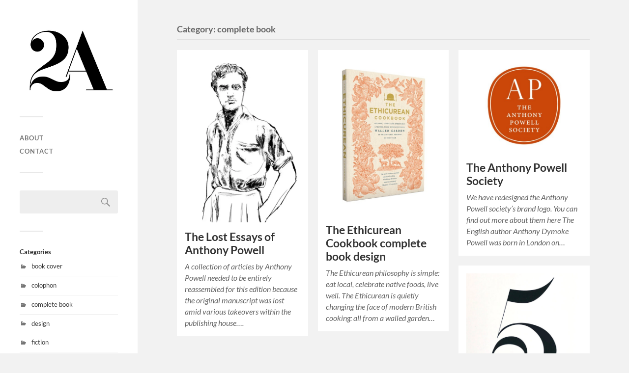

--- FILE ---
content_type: text/html; charset=UTF-8
request_url: https://www.twoassociates.co.uk/category/complete-book/
body_size: 10757
content:
<!DOCTYPE html>

<html class="no-js" lang="en-GB">

	<head profile="http://gmpg.org/xfn/11">
		
		<meta http-equiv="Content-Type" content="text/html; charset=UTF-8" />
		<meta name="viewport" content="width=device-width, initial-scale=1.0, maximum-scale=1.0, user-scalable=no" >
		 
		<meta name='robots' content='index, follow, max-image-preview:large, max-snippet:-1, max-video-preview:-1' />
<script>document.documentElement.className = document.documentElement.className.replace("no-js","js");</script>

	<!-- This site is optimized with the Yoast SEO plugin v26.8 - https://yoast.com/product/yoast-seo-wordpress/ -->
	<title>complete book Archives - Two Associates</title>
	<link rel="canonical" href="https://www.twoassociates.co.uk/category/complete-book/" />
	<meta property="og:locale" content="en_GB" />
	<meta property="og:type" content="article" />
	<meta property="og:title" content="complete book Archives - Two Associates" />
	<meta property="og:url" content="https://www.twoassociates.co.uk/category/complete-book/" />
	<meta property="og:site_name" content="Two Associates" />
	<meta property="og:image" content="https://www.twoassociates.co.uk/wp-content/uploads/cropped-chosen_favicon.jpg" />
	<meta property="og:image:width" content="754" />
	<meta property="og:image:height" content="574" />
	<meta property="og:image:type" content="image/jpeg" />
	<meta name="twitter:card" content="summary_large_image" />
	<meta name="twitter:site" content="@twoassociates" />
	<script type="application/ld+json" class="yoast-schema-graph">{"@context":"https://schema.org","@graph":[{"@type":"CollectionPage","@id":"https://www.twoassociates.co.uk/category/complete-book/","url":"https://www.twoassociates.co.uk/category/complete-book/","name":"complete book Archives - Two Associates","isPartOf":{"@id":"https://www.twoassociates.co.uk/#website"},"primaryImageOfPage":{"@id":"https://www.twoassociates.co.uk/category/complete-book/#primaryimage"},"image":{"@id":"https://www.twoassociates.co.uk/category/complete-book/#primaryimage"},"thumbnailUrl":"https://www.twoassociates.co.uk/wp-content/uploads/modigliani-scaled.webp","breadcrumb":{"@id":"https://www.twoassociates.co.uk/category/complete-book/#breadcrumb"},"inLanguage":"en-GB"},{"@type":"ImageObject","inLanguage":"en-GB","@id":"https://www.twoassociates.co.uk/category/complete-book/#primaryimage","url":"https://www.twoassociates.co.uk/wp-content/uploads/modigliani-scaled.webp","contentUrl":"https://www.twoassociates.co.uk/wp-content/uploads/modigliani-scaled.webp","width":1343,"height":1920,"caption":"Amedeo Clemente Modigliani (1884–1920) was an Italian painter and sculptor associated with the École de Paris, working predominantly in France. Style and Career Modigliani is recognized for his distinctive modern style in portraits and nudes, featuring a surreal elongation of faces, necks, and figures. This characteristic style, however, was poorly received during his lifetime but gained significant acclaim and value posthumously."},{"@type":"BreadcrumbList","@id":"https://www.twoassociates.co.uk/category/complete-book/#breadcrumb","itemListElement":[{"@type":"ListItem","position":1,"name":"Home","item":"https://www.twoassociates.co.uk/"},{"@type":"ListItem","position":2,"name":"complete book"}]},{"@type":"WebSite","@id":"https://www.twoassociates.co.uk/#website","url":"https://www.twoassociates.co.uk/","name":"Two Associates","description":"Book designer","publisher":{"@id":"https://www.twoassociates.co.uk/#organization"},"potentialAction":[{"@type":"SearchAction","target":{"@type":"EntryPoint","urlTemplate":"https://www.twoassociates.co.uk/?s={search_term_string}"},"query-input":{"@type":"PropertyValueSpecification","valueRequired":true,"valueName":"search_term_string"}}],"inLanguage":"en-GB"},{"@type":"Organization","@id":"https://www.twoassociates.co.uk/#organization","name":"Two Associates","url":"https://www.twoassociates.co.uk/","logo":{"@type":"ImageObject","inLanguage":"en-GB","@id":"https://www.twoassociates.co.uk/#/schema/logo/image/","url":"https://www.twoassociates.co.uk/wp-content/uploads/chosen_favicon.jpg","contentUrl":"https://www.twoassociates.co.uk/wp-content/uploads/chosen_favicon.jpg","width":772,"height":772,"caption":"Two Associates"},"image":{"@id":"https://www.twoassociates.co.uk/#/schema/logo/image/"},"sameAs":["https://www.facebook.com/david.eldridge.182","https://x.com/twoassociates","https://www.instagram.com/twoassociates/","http://www.linkedin.com/in/david-eldridge-1164751b"]}]}</script>
	<!-- / Yoast SEO plugin. -->


<link rel='dns-prefetch' href='//www.googletagmanager.com' />
<link rel="alternate" type="application/rss+xml" title="Two Associates &raquo; Feed" href="https://www.twoassociates.co.uk/feed/" />
<link rel="alternate" type="application/rss+xml" title="Two Associates &raquo; Comments Feed" href="https://www.twoassociates.co.uk/comments/feed/" />
<link rel="alternate" type="application/rss+xml" title="Two Associates &raquo; complete book Category Feed" href="https://www.twoassociates.co.uk/category/complete-book/feed/" />
		<!-- This site uses the Google Analytics by ExactMetrics plugin v8.11.1 - Using Analytics tracking - https://www.exactmetrics.com/ -->
							<script src="//www.googletagmanager.com/gtag/js?id=G-7WMXV2R9PR"  data-cfasync="false" data-wpfc-render="false" type="text/javascript" async></script>
			<script data-cfasync="false" data-wpfc-render="false" type="text/javascript">
				var em_version = '8.11.1';
				var em_track_user = true;
				var em_no_track_reason = '';
								var ExactMetricsDefaultLocations = {"page_location":"https:\/\/www.twoassociates.co.uk\/category\/complete-book\/"};
								if ( typeof ExactMetricsPrivacyGuardFilter === 'function' ) {
					var ExactMetricsLocations = (typeof ExactMetricsExcludeQuery === 'object') ? ExactMetricsPrivacyGuardFilter( ExactMetricsExcludeQuery ) : ExactMetricsPrivacyGuardFilter( ExactMetricsDefaultLocations );
				} else {
					var ExactMetricsLocations = (typeof ExactMetricsExcludeQuery === 'object') ? ExactMetricsExcludeQuery : ExactMetricsDefaultLocations;
				}

								var disableStrs = [
										'ga-disable-G-7WMXV2R9PR',
									];

				/* Function to detect opted out users */
				function __gtagTrackerIsOptedOut() {
					for (var index = 0; index < disableStrs.length; index++) {
						if (document.cookie.indexOf(disableStrs[index] + '=true') > -1) {
							return true;
						}
					}

					return false;
				}

				/* Disable tracking if the opt-out cookie exists. */
				if (__gtagTrackerIsOptedOut()) {
					for (var index = 0; index < disableStrs.length; index++) {
						window[disableStrs[index]] = true;
					}
				}

				/* Opt-out function */
				function __gtagTrackerOptout() {
					for (var index = 0; index < disableStrs.length; index++) {
						document.cookie = disableStrs[index] + '=true; expires=Thu, 31 Dec 2099 23:59:59 UTC; path=/';
						window[disableStrs[index]] = true;
					}
				}

				if ('undefined' === typeof gaOptout) {
					function gaOptout() {
						__gtagTrackerOptout();
					}
				}
								window.dataLayer = window.dataLayer || [];

				window.ExactMetricsDualTracker = {
					helpers: {},
					trackers: {},
				};
				if (em_track_user) {
					function __gtagDataLayer() {
						dataLayer.push(arguments);
					}

					function __gtagTracker(type, name, parameters) {
						if (!parameters) {
							parameters = {};
						}

						if (parameters.send_to) {
							__gtagDataLayer.apply(null, arguments);
							return;
						}

						if (type === 'event') {
														parameters.send_to = exactmetrics_frontend.v4_id;
							var hookName = name;
							if (typeof parameters['event_category'] !== 'undefined') {
								hookName = parameters['event_category'] + ':' + name;
							}

							if (typeof ExactMetricsDualTracker.trackers[hookName] !== 'undefined') {
								ExactMetricsDualTracker.trackers[hookName](parameters);
							} else {
								__gtagDataLayer('event', name, parameters);
							}
							
						} else {
							__gtagDataLayer.apply(null, arguments);
						}
					}

					__gtagTracker('js', new Date());
					__gtagTracker('set', {
						'developer_id.dNDMyYj': true,
											});
					if ( ExactMetricsLocations.page_location ) {
						__gtagTracker('set', ExactMetricsLocations);
					}
										__gtagTracker('config', 'G-7WMXV2R9PR', {"forceSSL":"true"} );
										window.gtag = __gtagTracker;										(function () {
						/* https://developers.google.com/analytics/devguides/collection/analyticsjs/ */
						/* ga and __gaTracker compatibility shim. */
						var noopfn = function () {
							return null;
						};
						var newtracker = function () {
							return new Tracker();
						};
						var Tracker = function () {
							return null;
						};
						var p = Tracker.prototype;
						p.get = noopfn;
						p.set = noopfn;
						p.send = function () {
							var args = Array.prototype.slice.call(arguments);
							args.unshift('send');
							__gaTracker.apply(null, args);
						};
						var __gaTracker = function () {
							var len = arguments.length;
							if (len === 0) {
								return;
							}
							var f = arguments[len - 1];
							if (typeof f !== 'object' || f === null || typeof f.hitCallback !== 'function') {
								if ('send' === arguments[0]) {
									var hitConverted, hitObject = false, action;
									if ('event' === arguments[1]) {
										if ('undefined' !== typeof arguments[3]) {
											hitObject = {
												'eventAction': arguments[3],
												'eventCategory': arguments[2],
												'eventLabel': arguments[4],
												'value': arguments[5] ? arguments[5] : 1,
											}
										}
									}
									if ('pageview' === arguments[1]) {
										if ('undefined' !== typeof arguments[2]) {
											hitObject = {
												'eventAction': 'page_view',
												'page_path': arguments[2],
											}
										}
									}
									if (typeof arguments[2] === 'object') {
										hitObject = arguments[2];
									}
									if (typeof arguments[5] === 'object') {
										Object.assign(hitObject, arguments[5]);
									}
									if ('undefined' !== typeof arguments[1].hitType) {
										hitObject = arguments[1];
										if ('pageview' === hitObject.hitType) {
											hitObject.eventAction = 'page_view';
										}
									}
									if (hitObject) {
										action = 'timing' === arguments[1].hitType ? 'timing_complete' : hitObject.eventAction;
										hitConverted = mapArgs(hitObject);
										__gtagTracker('event', action, hitConverted);
									}
								}
								return;
							}

							function mapArgs(args) {
								var arg, hit = {};
								var gaMap = {
									'eventCategory': 'event_category',
									'eventAction': 'event_action',
									'eventLabel': 'event_label',
									'eventValue': 'event_value',
									'nonInteraction': 'non_interaction',
									'timingCategory': 'event_category',
									'timingVar': 'name',
									'timingValue': 'value',
									'timingLabel': 'event_label',
									'page': 'page_path',
									'location': 'page_location',
									'title': 'page_title',
									'referrer' : 'page_referrer',
								};
								for (arg in args) {
																		if (!(!args.hasOwnProperty(arg) || !gaMap.hasOwnProperty(arg))) {
										hit[gaMap[arg]] = args[arg];
									} else {
										hit[arg] = args[arg];
									}
								}
								return hit;
							}

							try {
								f.hitCallback();
							} catch (ex) {
							}
						};
						__gaTracker.create = newtracker;
						__gaTracker.getByName = newtracker;
						__gaTracker.getAll = function () {
							return [];
						};
						__gaTracker.remove = noopfn;
						__gaTracker.loaded = true;
						window['__gaTracker'] = __gaTracker;
					})();
									} else {
										console.log("");
					(function () {
						function __gtagTracker() {
							return null;
						}

						window['__gtagTracker'] = __gtagTracker;
						window['gtag'] = __gtagTracker;
					})();
									}
			</script>
							<!-- / Google Analytics by ExactMetrics -->
		<style id='wp-img-auto-sizes-contain-inline-css' type='text/css'>
img:is([sizes=auto i],[sizes^="auto," i]){contain-intrinsic-size:3000px 1500px}
/*# sourceURL=wp-img-auto-sizes-contain-inline-css */
</style>
<style id='wp-emoji-styles-inline-css' type='text/css'>

	img.wp-smiley, img.emoji {
		display: inline !important;
		border: none !important;
		box-shadow: none !important;
		height: 1em !important;
		width: 1em !important;
		margin: 0 0.07em !important;
		vertical-align: -0.1em !important;
		background: none !important;
		padding: 0 !important;
	}
/*# sourceURL=wp-emoji-styles-inline-css */
</style>
<link rel='stylesheet' id='wp-block-library-css' href='https://www.twoassociates.co.uk/wp-includes/css/dist/block-library/style.min.css?ver=6.9' type='text/css' media='all' />
<style id='classic-theme-styles-inline-css' type='text/css'>
/*! This file is auto-generated */
.wp-block-button__link{color:#fff;background-color:#32373c;border-radius:9999px;box-shadow:none;text-decoration:none;padding:calc(.667em + 2px) calc(1.333em + 2px);font-size:1.125em}.wp-block-file__button{background:#32373c;color:#fff;text-decoration:none}
/*# sourceURL=/wp-includes/css/classic-themes.min.css */
</style>
<style id='global-styles-inline-css' type='text/css'>
:root{--wp--preset--aspect-ratio--square: 1;--wp--preset--aspect-ratio--4-3: 4/3;--wp--preset--aspect-ratio--3-4: 3/4;--wp--preset--aspect-ratio--3-2: 3/2;--wp--preset--aspect-ratio--2-3: 2/3;--wp--preset--aspect-ratio--16-9: 16/9;--wp--preset--aspect-ratio--9-16: 9/16;--wp--preset--color--black: #333;--wp--preset--color--cyan-bluish-gray: #abb8c3;--wp--preset--color--white: #fff;--wp--preset--color--pale-pink: #f78da7;--wp--preset--color--vivid-red: #cf2e2e;--wp--preset--color--luminous-vivid-orange: #ff6900;--wp--preset--color--luminous-vivid-amber: #fcb900;--wp--preset--color--light-green-cyan: #7bdcb5;--wp--preset--color--vivid-green-cyan: #00d084;--wp--preset--color--pale-cyan-blue: #8ed1fc;--wp--preset--color--vivid-cyan-blue: #0693e3;--wp--preset--color--vivid-purple: #9b51e0;--wp--preset--color--accent: #019EBD;--wp--preset--color--dark-gray: #444;--wp--preset--color--medium-gray: #666;--wp--preset--color--light-gray: #767676;--wp--preset--gradient--vivid-cyan-blue-to-vivid-purple: linear-gradient(135deg,rgb(6,147,227) 0%,rgb(155,81,224) 100%);--wp--preset--gradient--light-green-cyan-to-vivid-green-cyan: linear-gradient(135deg,rgb(122,220,180) 0%,rgb(0,208,130) 100%);--wp--preset--gradient--luminous-vivid-amber-to-luminous-vivid-orange: linear-gradient(135deg,rgb(252,185,0) 0%,rgb(255,105,0) 100%);--wp--preset--gradient--luminous-vivid-orange-to-vivid-red: linear-gradient(135deg,rgb(255,105,0) 0%,rgb(207,46,46) 100%);--wp--preset--gradient--very-light-gray-to-cyan-bluish-gray: linear-gradient(135deg,rgb(238,238,238) 0%,rgb(169,184,195) 100%);--wp--preset--gradient--cool-to-warm-spectrum: linear-gradient(135deg,rgb(74,234,220) 0%,rgb(151,120,209) 20%,rgb(207,42,186) 40%,rgb(238,44,130) 60%,rgb(251,105,98) 80%,rgb(254,248,76) 100%);--wp--preset--gradient--blush-light-purple: linear-gradient(135deg,rgb(255,206,236) 0%,rgb(152,150,240) 100%);--wp--preset--gradient--blush-bordeaux: linear-gradient(135deg,rgb(254,205,165) 0%,rgb(254,45,45) 50%,rgb(107,0,62) 100%);--wp--preset--gradient--luminous-dusk: linear-gradient(135deg,rgb(255,203,112) 0%,rgb(199,81,192) 50%,rgb(65,88,208) 100%);--wp--preset--gradient--pale-ocean: linear-gradient(135deg,rgb(255,245,203) 0%,rgb(182,227,212) 50%,rgb(51,167,181) 100%);--wp--preset--gradient--electric-grass: linear-gradient(135deg,rgb(202,248,128) 0%,rgb(113,206,126) 100%);--wp--preset--gradient--midnight: linear-gradient(135deg,rgb(2,3,129) 0%,rgb(40,116,252) 100%);--wp--preset--font-size--small: 16px;--wp--preset--font-size--medium: 20px;--wp--preset--font-size--large: 24px;--wp--preset--font-size--x-large: 42px;--wp--preset--font-size--normal: 18px;--wp--preset--font-size--larger: 27px;--wp--preset--spacing--20: 0.44rem;--wp--preset--spacing--30: 0.67rem;--wp--preset--spacing--40: 1rem;--wp--preset--spacing--50: 1.5rem;--wp--preset--spacing--60: 2.25rem;--wp--preset--spacing--70: 3.38rem;--wp--preset--spacing--80: 5.06rem;--wp--preset--shadow--natural: 6px 6px 9px rgba(0, 0, 0, 0.2);--wp--preset--shadow--deep: 12px 12px 50px rgba(0, 0, 0, 0.4);--wp--preset--shadow--sharp: 6px 6px 0px rgba(0, 0, 0, 0.2);--wp--preset--shadow--outlined: 6px 6px 0px -3px rgb(255, 255, 255), 6px 6px rgb(0, 0, 0);--wp--preset--shadow--crisp: 6px 6px 0px rgb(0, 0, 0);}:where(.is-layout-flex){gap: 0.5em;}:where(.is-layout-grid){gap: 0.5em;}body .is-layout-flex{display: flex;}.is-layout-flex{flex-wrap: wrap;align-items: center;}.is-layout-flex > :is(*, div){margin: 0;}body .is-layout-grid{display: grid;}.is-layout-grid > :is(*, div){margin: 0;}:where(.wp-block-columns.is-layout-flex){gap: 2em;}:where(.wp-block-columns.is-layout-grid){gap: 2em;}:where(.wp-block-post-template.is-layout-flex){gap: 1.25em;}:where(.wp-block-post-template.is-layout-grid){gap: 1.25em;}.has-black-color{color: var(--wp--preset--color--black) !important;}.has-cyan-bluish-gray-color{color: var(--wp--preset--color--cyan-bluish-gray) !important;}.has-white-color{color: var(--wp--preset--color--white) !important;}.has-pale-pink-color{color: var(--wp--preset--color--pale-pink) !important;}.has-vivid-red-color{color: var(--wp--preset--color--vivid-red) !important;}.has-luminous-vivid-orange-color{color: var(--wp--preset--color--luminous-vivid-orange) !important;}.has-luminous-vivid-amber-color{color: var(--wp--preset--color--luminous-vivid-amber) !important;}.has-light-green-cyan-color{color: var(--wp--preset--color--light-green-cyan) !important;}.has-vivid-green-cyan-color{color: var(--wp--preset--color--vivid-green-cyan) !important;}.has-pale-cyan-blue-color{color: var(--wp--preset--color--pale-cyan-blue) !important;}.has-vivid-cyan-blue-color{color: var(--wp--preset--color--vivid-cyan-blue) !important;}.has-vivid-purple-color{color: var(--wp--preset--color--vivid-purple) !important;}.has-black-background-color{background-color: var(--wp--preset--color--black) !important;}.has-cyan-bluish-gray-background-color{background-color: var(--wp--preset--color--cyan-bluish-gray) !important;}.has-white-background-color{background-color: var(--wp--preset--color--white) !important;}.has-pale-pink-background-color{background-color: var(--wp--preset--color--pale-pink) !important;}.has-vivid-red-background-color{background-color: var(--wp--preset--color--vivid-red) !important;}.has-luminous-vivid-orange-background-color{background-color: var(--wp--preset--color--luminous-vivid-orange) !important;}.has-luminous-vivid-amber-background-color{background-color: var(--wp--preset--color--luminous-vivid-amber) !important;}.has-light-green-cyan-background-color{background-color: var(--wp--preset--color--light-green-cyan) !important;}.has-vivid-green-cyan-background-color{background-color: var(--wp--preset--color--vivid-green-cyan) !important;}.has-pale-cyan-blue-background-color{background-color: var(--wp--preset--color--pale-cyan-blue) !important;}.has-vivid-cyan-blue-background-color{background-color: var(--wp--preset--color--vivid-cyan-blue) !important;}.has-vivid-purple-background-color{background-color: var(--wp--preset--color--vivid-purple) !important;}.has-black-border-color{border-color: var(--wp--preset--color--black) !important;}.has-cyan-bluish-gray-border-color{border-color: var(--wp--preset--color--cyan-bluish-gray) !important;}.has-white-border-color{border-color: var(--wp--preset--color--white) !important;}.has-pale-pink-border-color{border-color: var(--wp--preset--color--pale-pink) !important;}.has-vivid-red-border-color{border-color: var(--wp--preset--color--vivid-red) !important;}.has-luminous-vivid-orange-border-color{border-color: var(--wp--preset--color--luminous-vivid-orange) !important;}.has-luminous-vivid-amber-border-color{border-color: var(--wp--preset--color--luminous-vivid-amber) !important;}.has-light-green-cyan-border-color{border-color: var(--wp--preset--color--light-green-cyan) !important;}.has-vivid-green-cyan-border-color{border-color: var(--wp--preset--color--vivid-green-cyan) !important;}.has-pale-cyan-blue-border-color{border-color: var(--wp--preset--color--pale-cyan-blue) !important;}.has-vivid-cyan-blue-border-color{border-color: var(--wp--preset--color--vivid-cyan-blue) !important;}.has-vivid-purple-border-color{border-color: var(--wp--preset--color--vivid-purple) !important;}.has-vivid-cyan-blue-to-vivid-purple-gradient-background{background: var(--wp--preset--gradient--vivid-cyan-blue-to-vivid-purple) !important;}.has-light-green-cyan-to-vivid-green-cyan-gradient-background{background: var(--wp--preset--gradient--light-green-cyan-to-vivid-green-cyan) !important;}.has-luminous-vivid-amber-to-luminous-vivid-orange-gradient-background{background: var(--wp--preset--gradient--luminous-vivid-amber-to-luminous-vivid-orange) !important;}.has-luminous-vivid-orange-to-vivid-red-gradient-background{background: var(--wp--preset--gradient--luminous-vivid-orange-to-vivid-red) !important;}.has-very-light-gray-to-cyan-bluish-gray-gradient-background{background: var(--wp--preset--gradient--very-light-gray-to-cyan-bluish-gray) !important;}.has-cool-to-warm-spectrum-gradient-background{background: var(--wp--preset--gradient--cool-to-warm-spectrum) !important;}.has-blush-light-purple-gradient-background{background: var(--wp--preset--gradient--blush-light-purple) !important;}.has-blush-bordeaux-gradient-background{background: var(--wp--preset--gradient--blush-bordeaux) !important;}.has-luminous-dusk-gradient-background{background: var(--wp--preset--gradient--luminous-dusk) !important;}.has-pale-ocean-gradient-background{background: var(--wp--preset--gradient--pale-ocean) !important;}.has-electric-grass-gradient-background{background: var(--wp--preset--gradient--electric-grass) !important;}.has-midnight-gradient-background{background: var(--wp--preset--gradient--midnight) !important;}.has-small-font-size{font-size: var(--wp--preset--font-size--small) !important;}.has-medium-font-size{font-size: var(--wp--preset--font-size--medium) !important;}.has-large-font-size{font-size: var(--wp--preset--font-size--large) !important;}.has-x-large-font-size{font-size: var(--wp--preset--font-size--x-large) !important;}
:where(.wp-block-post-template.is-layout-flex){gap: 1.25em;}:where(.wp-block-post-template.is-layout-grid){gap: 1.25em;}
:where(.wp-block-term-template.is-layout-flex){gap: 1.25em;}:where(.wp-block-term-template.is-layout-grid){gap: 1.25em;}
:where(.wp-block-columns.is-layout-flex){gap: 2em;}:where(.wp-block-columns.is-layout-grid){gap: 2em;}
:root :where(.wp-block-pullquote){font-size: 1.5em;line-height: 1.6;}
/*# sourceURL=global-styles-inline-css */
</style>
<link rel='stylesheet' id='responsive-lightbox-swipebox-css' href='https://www.twoassociates.co.uk/wp-content/plugins/responsive-lightbox/assets/swipebox/swipebox.min.css?ver=1.5.2' type='text/css' media='all' />
<link rel='stylesheet' id='fukasawa_googleFonts-css' href='https://www.twoassociates.co.uk/wp-content/themes/fukasawa/assets/css/fonts.css?ver=6.9' type='text/css' media='all' />
<link rel='stylesheet' id='fukasawa_genericons-css' href='https://www.twoassociates.co.uk/wp-content/themes/fukasawa/assets/fonts/genericons/genericons.css?ver=6.9' type='text/css' media='all' />
<link rel='stylesheet' id='fukasawa_style-css' href='https://www.twoassociates.co.uk/wp-content/themes/fukasawa/style.css' type='text/css' media='all' />
<script type="text/javascript" src="https://www.twoassociates.co.uk/wp-content/plugins/google-analytics-dashboard-for-wp/assets/js/frontend-gtag.min.js?ver=8.11.1" id="exactmetrics-frontend-script-js" async="async" data-wp-strategy="async"></script>
<script data-cfasync="false" data-wpfc-render="false" type="text/javascript" id='exactmetrics-frontend-script-js-extra'>/* <![CDATA[ */
var exactmetrics_frontend = {"js_events_tracking":"true","download_extensions":"zip,mp3,mpeg,pdf,docx,pptx,xlsx,rar","inbound_paths":"[{\"path\":\"\\\/go\\\/\",\"label\":\"affiliate\"},{\"path\":\"\\\/recommend\\\/\",\"label\":\"affiliate\"}]","home_url":"https:\/\/www.twoassociates.co.uk","hash_tracking":"false","v4_id":"G-7WMXV2R9PR"};/* ]]> */
</script>
<script type="text/javascript" src="https://www.twoassociates.co.uk/wp-includes/js/jquery/jquery.min.js?ver=3.7.1" id="jquery-core-js"></script>
<script type="text/javascript" src="https://www.twoassociates.co.uk/wp-includes/js/jquery/jquery-migrate.min.js?ver=3.4.1" id="jquery-migrate-js"></script>
<script type="text/javascript" src="https://www.twoassociates.co.uk/wp-content/plugins/responsive-lightbox/assets/dompurify/purify.min.js?ver=3.3.1" id="dompurify-js"></script>
<script type="text/javascript" id="responsive-lightbox-sanitizer-js-before">
/* <![CDATA[ */
window.RLG = window.RLG || {}; window.RLG.sanitizeAllowedHosts = ["youtube.com","www.youtube.com","youtu.be","vimeo.com","player.vimeo.com"];
//# sourceURL=responsive-lightbox-sanitizer-js-before
/* ]]> */
</script>
<script type="text/javascript" src="https://www.twoassociates.co.uk/wp-content/plugins/responsive-lightbox/js/sanitizer.js?ver=2.6.1" id="responsive-lightbox-sanitizer-js"></script>
<script type="text/javascript" src="https://www.twoassociates.co.uk/wp-content/plugins/responsive-lightbox/assets/swipebox/jquery.swipebox.min.js?ver=1.5.2" id="responsive-lightbox-swipebox-js"></script>
<script type="text/javascript" src="https://www.twoassociates.co.uk/wp-includes/js/underscore.min.js?ver=1.13.7" id="underscore-js"></script>
<script type="text/javascript" src="https://www.twoassociates.co.uk/wp-content/plugins/responsive-lightbox/assets/infinitescroll/infinite-scroll.pkgd.min.js?ver=4.0.1" id="responsive-lightbox-infinite-scroll-js"></script>
<script type="text/javascript" id="responsive-lightbox-js-before">
/* <![CDATA[ */
var rlArgs = {"script":"swipebox","selector":"lightbox","customEvents":"","activeGalleries":true,"animation":true,"hideCloseButtonOnMobile":false,"removeBarsOnMobile":false,"hideBars":true,"hideBarsDelay":5000,"videoMaxWidth":1080,"useSVG":true,"loopAtEnd":false,"woocommerce_gallery":false,"ajaxurl":"https:\/\/www.twoassociates.co.uk\/wp-admin\/admin-ajax.php","nonce":"1c3dcc8127","preview":false,"postId":1299,"scriptExtension":false};

//# sourceURL=responsive-lightbox-js-before
/* ]]> */
</script>
<script type="text/javascript" src="https://www.twoassociates.co.uk/wp-content/plugins/responsive-lightbox/js/front.js?ver=2.6.1" id="responsive-lightbox-js"></script>
<script type="text/javascript" src="https://www.twoassociates.co.uk/wp-content/themes/fukasawa/assets/js/flexslider.js?ver=1" id="fukasawa_flexslider-js"></script>

<!-- Google tag (gtag.js) snippet added by Site Kit -->
<!-- Google Analytics snippet added by Site Kit -->
<script type="text/javascript" src="https://www.googletagmanager.com/gtag/js?id=GT-NM8WDTR" id="google_gtagjs-js" async></script>
<script type="text/javascript" id="google_gtagjs-js-after">
/* <![CDATA[ */
window.dataLayer = window.dataLayer || [];function gtag(){dataLayer.push(arguments);}
gtag("set","linker",{"domains":["www.twoassociates.co.uk"]});
gtag("js", new Date());
gtag("set", "developer_id.dZTNiMT", true);
gtag("config", "GT-NM8WDTR");
//# sourceURL=google_gtagjs-js-after
/* ]]> */
</script>
<link rel="https://api.w.org/" href="https://www.twoassociates.co.uk/wp-json/" /><link rel="alternate" title="JSON" type="application/json" href="https://www.twoassociates.co.uk/wp-json/wp/v2/categories/7" /><link rel="EditURI" type="application/rsd+xml" title="RSD" href="https://www.twoassociates.co.uk/xmlrpc.php?rsd" />
<meta name="generator" content="WordPress 6.9" />
<meta name="generator" content="Site Kit by Google 1.171.0" /><!-- Customizer CSS --><style type="text/css"></style><!--/Customizer CSS--><meta name="generator" content="Elementor 3.34.3; features: additional_custom_breakpoints; settings: css_print_method-external, google_font-enabled, font_display-auto">
			<style>
				.e-con.e-parent:nth-of-type(n+4):not(.e-lazyloaded):not(.e-no-lazyload),
				.e-con.e-parent:nth-of-type(n+4):not(.e-lazyloaded):not(.e-no-lazyload) * {
					background-image: none !important;
				}
				@media screen and (max-height: 1024px) {
					.e-con.e-parent:nth-of-type(n+3):not(.e-lazyloaded):not(.e-no-lazyload),
					.e-con.e-parent:nth-of-type(n+3):not(.e-lazyloaded):not(.e-no-lazyload) * {
						background-image: none !important;
					}
				}
				@media screen and (max-height: 640px) {
					.e-con.e-parent:nth-of-type(n+2):not(.e-lazyloaded):not(.e-no-lazyload),
					.e-con.e-parent:nth-of-type(n+2):not(.e-lazyloaded):not(.e-no-lazyload) * {
						background-image: none !important;
					}
				}
			</style>
			<link rel="icon" href="https://www.twoassociates.co.uk/wp-content/uploads/cropped-2fav-32x32.jpg" sizes="32x32" />
<link rel="icon" href="https://www.twoassociates.co.uk/wp-content/uploads/cropped-2fav-192x192.jpg" sizes="192x192" />
<link rel="apple-touch-icon" href="https://www.twoassociates.co.uk/wp-content/uploads/cropped-2fav-180x180.jpg" />
<meta name="msapplication-TileImage" content="https://www.twoassociates.co.uk/wp-content/uploads/cropped-2fav-270x270.jpg" />
		<script async src="https://d3q2sp8buoy3mz.cloudfront.net/TrackResource/Snippet/v2/tracker.js"></script>
		<script>
		  window.stTrack = window.stTrack || function(){(window.stTrack.q=window.stTrack.q||[]).push(arguments)};
		  stTrack('config', { siteId: 'tk_70dd9fc31f36a495686d9801b92b4ebb115e7401d27f807e' });
		</script>
	
	</head>
	
	<body class="archive category category-complete-book category-7 wp-custom-logo wp-theme-fukasawa wp-is-not-mobile elementor-default elementor-kit-965">

		
		<a class="skip-link button" href="#site-content">Skip to the content</a>
	
		<div class="mobile-navigation">
	
			<ul class="mobile-menu">
						
				<li class="page_item page-item-120"><a href="https://www.twoassociates.co.uk/book-design-studio-about/">About</a></li>
<li class="page_item page-item-552"><a href="https://www.twoassociates.co.uk/contact/">Contact</a></li>
				
			 </ul>
		 
		</div><!-- .mobile-navigation -->
	
		<div class="sidebar">
		
						
		        <div class="blog-logo">
					<a href="https://www.twoassociates.co.uk/" rel="home">
		        		<img src="https://www.twoassociates.co.uk/wp-content/uploads/cropped-chosen_favicon.jpg" />
					</a>
					<span class="screen-reader-text">Two Associates</span>
		        </div>
		
						
			<button type="button" class="nav-toggle">
			
				<div class="bars">
					<div class="bar"></div>
					<div class="bar"></div>
					<div class="bar"></div>
				</div>
				
				<p>
					<span class="menu">Menu</span>
					<span class="close">Close</span>
				</p>
			
			</button>
			
			<ul class="main-menu">
				<li class="page_item page-item-120"><a href="https://www.twoassociates.co.uk/book-design-studio-about/">About</a></li>
<li class="page_item page-item-552"><a href="https://www.twoassociates.co.uk/contact/">Contact</a></li>
			</ul><!-- .main-menu -->

							<div class="widgets">
					<div id="search-2" class="widget widget_search"><div class="widget-content clear"><form role="search" method="get" id="searchform" class="searchform" action="https://www.twoassociates.co.uk/">
				<div>
					<label class="screen-reader-text" for="s">Search for:</label>
					<input type="text" value="" name="s" id="s" />
					<input type="submit" id="searchsubmit" value="Search" />
				</div>
			</form></div></div><div id="categories-2" class="widget widget_categories"><div class="widget-content clear"><h3 class="widget-title">Categories</h3>
			<ul>
					<li class="cat-item cat-item-4"><a href="https://www.twoassociates.co.uk/category/book-cover/">book cover</a>
</li>
	<li class="cat-item cat-item-14"><a href="https://www.twoassociates.co.uk/category/colophon/">colophon</a>
</li>
	<li class="cat-item cat-item-7 current-cat"><a aria-current="page" href="https://www.twoassociates.co.uk/category/complete-book/">complete book</a>
</li>
	<li class="cat-item cat-item-111"><a href="https://www.twoassociates.co.uk/category/design/">design</a>
</li>
	<li class="cat-item cat-item-6"><a href="https://www.twoassociates.co.uk/category/fiction/">fiction</a>
</li>
	<li class="cat-item cat-item-11"><a href="https://www.twoassociates.co.uk/category/illustration/">illustration</a>
</li>
	<li class="cat-item cat-item-16"><a href="https://www.twoassociates.co.uk/category/instagram/">instagram</a>
</li>
	<li class="cat-item cat-item-15"><a href="https://www.twoassociates.co.uk/category/interest/">interest</a>
</li>
	<li class="cat-item cat-item-3"><a href="https://www.twoassociates.co.uk/category/non-fiction/">non fiction</a>
</li>
	<li class="cat-item cat-item-10"><a href="https://www.twoassociates.co.uk/category/self-work/">self work</a>
</li>
	<li class="cat-item cat-item-1"><a href="https://www.twoassociates.co.uk/category/uncategorized/">Uncategorized</a>
</li>
			</ul>

			</div></div>				</div><!-- .widgets -->
			
			<div class="credits">
				<p>&copy; 2026 <a href="https://www.twoassociates.co.uk/">Two Associates</a>.</p>
				<p>Powered by <a href="https://wordpress.org">WordPress</a>.</p>
				<p>Theme by <a href="https://andersnoren.se">Anders Nor&eacute;n</a>.</p>
			</div><!-- .credits -->
							
		</div><!-- .sidebar -->
	
		<main class="wrapper" id="site-content">
<div class="content">
																	                    
	
		<div class="page-title">
			
			<div class="section-inner clear">
	
				<h1 class="archive-title">
					Category: <span>complete book</span>					
				</h1>

										
			</div><!-- .section-inner -->
			
		</div><!-- .page-title -->

	
	
		<div class="posts" id="posts">
				
			<div class="post-container">

	<div id="post-1299" class="post-1299 post type-post status-publish format-standard has-post-thumbnail hentry category-complete-book category-illustration tag-20th-century-literature tag-anthony-powell tag-anthony-powell-book-reviews tag-anthony-powell-journalism tag-anthony-powell-short-story tag-book-review-collection tag-british-authors tag-collected-writings tag-dance-to-the-music-of-time tag-journalism-and-fiction tag-literary-criticism-english-literatur tag-literary-essays tag-modern-british-writing">

					
				<figure class="featured-media" href="https://www.twoassociates.co.uk/anthony-powell-journalism-collection-concise-keyword-rich-and-best-aligned-with-search-intent-for-both-literary-and-general-readers/">
					<a href="https://www.twoassociates.co.uk/anthony-powell-journalism-collection-concise-keyword-rich-and-best-aligned-with-search-intent-for-both-literary-and-general-readers/">	
						<img fetchpriority="high" width="508" height="726" src="https://www.twoassociates.co.uk/wp-content/uploads/modigliani-508x726.webp" class="attachment-post-thumb size-post-thumb wp-post-image" alt="Amedeo Clemente Modigliani (1884–1920) was an Italian painter and sculptor associated with the École de Paris, working predominantly in France." decoding="async" srcset="https://www.twoassociates.co.uk/wp-content/uploads/modigliani-508x726.webp 508w, https://www.twoassociates.co.uk/wp-content/uploads/modigliani-210x300.webp 210w, https://www.twoassociates.co.uk/wp-content/uploads/modigliani-716x1024.webp 716w, https://www.twoassociates.co.uk/wp-content/uploads/modigliani-768x1098.webp 768w, https://www.twoassociates.co.uk/wp-content/uploads/modigliani-1075x1536.webp 1075w, https://www.twoassociates.co.uk/wp-content/uploads/modigliani-scaled.webp 1343w, https://www.twoassociates.co.uk/wp-content/uploads/modigliani-973x1391.webp 973w" sizes="(max-width: 508px) 100vw, 508px" />					</a>
				</figure><!-- .featured-media -->
					
										
				<div class="post-header">
					<h2 class="post-title"><a href="https://www.twoassociates.co.uk/anthony-powell-journalism-collection-concise-keyword-rich-and-best-aligned-with-search-intent-for-both-literary-and-general-readers/">The Lost Essays of Anthony Powell</a></h2>
				</div><!-- .post-header -->
			
							
				<div class="post-excerpt">
				
					<p>A collection of articles by Anthony Powell needed to be entirely reassembled for this edition because the original manuscript was lost amid various takeovers within the publishing house&#8230;.</p>
				
				</div>

					
	</div><!-- .post -->

</div><!-- .post-container --><div class="post-container">

	<div id="post-604" class="post-604 post type-post status-publish format-standard has-post-thumbnail hentry category-complete-book">

					
				<figure class="featured-media" href="https://www.twoassociates.co.uk/the-ethicurean/">
					<a href="https://www.twoassociates.co.uk/the-ethicurean/">	
						<img width="508" height="695" src="https://www.twoassociates.co.uk/wp-content/uploads/ethicurean-cover-508x695.jpg" class="attachment-post-thumb size-post-thumb wp-post-image" alt="" decoding="async" srcset="https://www.twoassociates.co.uk/wp-content/uploads/ethicurean-cover-508x695.jpg 508w, https://www.twoassociates.co.uk/wp-content/uploads/ethicurean-cover-219x300.jpg 219w, https://www.twoassociates.co.uk/wp-content/uploads/ethicurean-cover-748x1024.jpg 748w, https://www.twoassociates.co.uk/wp-content/uploads/ethicurean-cover-768x1051.jpg 768w, https://www.twoassociates.co.uk/wp-content/uploads/ethicurean-cover-1122x1536.jpg 1122w, https://www.twoassociates.co.uk/wp-content/uploads/ethicurean-cover-1497x2048.jpg 1497w, https://www.twoassociates.co.uk/wp-content/uploads/ethicurean-cover-973x1332.jpg 973w, https://www.twoassociates.co.uk/wp-content/uploads/ethicurean-cover.jpg 1772w" sizes="(max-width: 508px) 100vw, 508px" />					</a>
				</figure><!-- .featured-media -->
					
										
				<div class="post-header">
					<h2 class="post-title"><a href="https://www.twoassociates.co.uk/the-ethicurean/">The Ethicurean Cookbook complete book design</a></h2>
				</div><!-- .post-header -->
			
							
				<div class="post-excerpt">
				
					<p>The Ethicurean philosophy is simple: eat local, celebrate native foods, live well. The Ethicurean is quietly changing the face of modern British cooking: all from a walled garden&#8230;</p>
				
				</div>

					
	</div><!-- .post -->

</div><!-- .post-container --><div class="post-container">

	<div id="post-347" class="post-347 post type-post status-publish format-standard has-post-thumbnail hentry category-book-cover category-colophon category-complete-book">

					
				<figure class="featured-media" href="https://www.twoassociates.co.uk/the-anthony-powell-society/">
					<a href="https://www.twoassociates.co.uk/the-anthony-powell-society/">	
						<img width="508" height="420" src="https://www.twoassociates.co.uk/wp-content/uploads/anthony_powell_logo-508x420.jpg" class="attachment-post-thumb size-post-thumb wp-post-image" alt="" decoding="async" srcset="https://www.twoassociates.co.uk/wp-content/uploads/anthony_powell_logo-508x420.jpg 508w, https://www.twoassociates.co.uk/wp-content/uploads/anthony_powell_logo-300x248.jpg 300w, https://www.twoassociates.co.uk/wp-content/uploads/anthony_powell_logo-768x635.jpg 768w, https://www.twoassociates.co.uk/wp-content/uploads/anthony_powell_logo.jpg 897w" sizes="(max-width: 508px) 100vw, 508px" />					</a>
				</figure><!-- .featured-media -->
					
										
				<div class="post-header">
					<h2 class="post-title"><a href="https://www.twoassociates.co.uk/the-anthony-powell-society/">The Anthony Powell Society</a></h2>
				</div><!-- .post-header -->
			
							
				<div class="post-excerpt">
				
					<p>We have redesigned the Anthony Powell society&#8217;s brand logo. You can find out more about them here The English author Anthony Dymoke Powell was born in London on&#8230;</p>
				
				</div>

					
	</div><!-- .post -->

</div><!-- .post-container --><div class="post-container">

	<div id="post-216" class="post-216 post type-post status-publish format-standard has-post-thumbnail hentry category-complete-book">

					
				<figure class="featured-media" href="https://www.twoassociates.co.uk/patek-phillipe/">
					<a href="https://www.twoassociates.co.uk/patek-phillipe/">	
						<img width="508" height="508" src="https://www.twoassociates.co.uk/wp-content/uploads/patek-number-detail-508x508.jpg" class="attachment-post-thumb size-post-thumb wp-post-image" alt="" decoding="async" srcset="https://www.twoassociates.co.uk/wp-content/uploads/patek-number-detail-508x508.jpg 508w, https://www.twoassociates.co.uk/wp-content/uploads/patek-number-detail-300x300.jpg 300w, https://www.twoassociates.co.uk/wp-content/uploads/patek-number-detail-1024x1024.jpg 1024w, https://www.twoassociates.co.uk/wp-content/uploads/patek-number-detail-150x150.jpg 150w, https://www.twoassociates.co.uk/wp-content/uploads/patek-number-detail-768x768.jpg 768w, https://www.twoassociates.co.uk/wp-content/uploads/patek-number-detail-1536x1536.jpg 1536w, https://www.twoassociates.co.uk/wp-content/uploads/patek-number-detail-2048x2048.jpg 2048w, https://www.twoassociates.co.uk/wp-content/uploads/patek-number-detail-88x88.jpg 88w, https://www.twoassociates.co.uk/wp-content/uploads/patek-number-detail-973x973.jpg 973w" sizes="(max-width: 508px) 100vw, 508px" />					</a>
				</figure><!-- .featured-media -->
					
										
				<div class="post-header">
					<h2 class="post-title"><a href="https://www.twoassociates.co.uk/patek-phillipe/">Complete book design for the official history of Patek Phillipe</a></h2>
				</div><!-- .post-header -->
			
							
				<div class="post-excerpt">
				
					<p>Founded in Geneva in 1839, and to this day a family-owned company, Patek Philippe makes what are widely regarded as the world’s finest mechanical watches. Among them, the&#8230;</p>
				
				</div>

					
	</div><!-- .post -->

</div><!-- .post-container -->		
		</div><!-- .posts -->

		
			
</div><!-- .content -->
	              	        
		</main><!-- .wrapper -->

		<script type="speculationrules">
{"prefetch":[{"source":"document","where":{"and":[{"href_matches":"/*"},{"not":{"href_matches":["/wp-*.php","/wp-admin/*","/wp-content/uploads/*","/wp-content/*","/wp-content/plugins/*","/wp-content/themes/fukasawa/*","/*\\?(.+)"]}},{"not":{"selector_matches":"a[rel~=\"nofollow\"]"}},{"not":{"selector_matches":".no-prefetch, .no-prefetch a"}}]},"eagerness":"conservative"}]}
</script>
			<script>
				const lazyloadRunObserver = () => {
					const lazyloadBackgrounds = document.querySelectorAll( `.e-con.e-parent:not(.e-lazyloaded)` );
					const lazyloadBackgroundObserver = new IntersectionObserver( ( entries ) => {
						entries.forEach( ( entry ) => {
							if ( entry.isIntersecting ) {
								let lazyloadBackground = entry.target;
								if( lazyloadBackground ) {
									lazyloadBackground.classList.add( 'e-lazyloaded' );
								}
								lazyloadBackgroundObserver.unobserve( entry.target );
							}
						});
					}, { rootMargin: '200px 0px 200px 0px' } );
					lazyloadBackgrounds.forEach( ( lazyloadBackground ) => {
						lazyloadBackgroundObserver.observe( lazyloadBackground );
					} );
				};
				const events = [
					'DOMContentLoaded',
					'elementor/lazyload/observe',
				];
				events.forEach( ( event ) => {
					document.addEventListener( event, lazyloadRunObserver );
				} );
			</script>
			<script type="text/javascript" src="https://www.twoassociates.co.uk/wp-includes/js/imagesloaded.min.js?ver=5.0.0" id="imagesloaded-js"></script>
<script type="text/javascript" src="https://www.twoassociates.co.uk/wp-includes/js/masonry.min.js?ver=4.2.2" id="masonry-js"></script>
<script type="text/javascript" src="https://www.twoassociates.co.uk/wp-content/themes/fukasawa/assets/js/global.js" id="fukasawa_global-js"></script>
<script id="wp-emoji-settings" type="application/json">
{"baseUrl":"https://s.w.org/images/core/emoji/17.0.2/72x72/","ext":".png","svgUrl":"https://s.w.org/images/core/emoji/17.0.2/svg/","svgExt":".svg","source":{"concatemoji":"https://www.twoassociates.co.uk/wp-includes/js/wp-emoji-release.min.js?ver=6.9"}}
</script>
<script type="module">
/* <![CDATA[ */
/*! This file is auto-generated */
const a=JSON.parse(document.getElementById("wp-emoji-settings").textContent),o=(window._wpemojiSettings=a,"wpEmojiSettingsSupports"),s=["flag","emoji"];function i(e){try{var t={supportTests:e,timestamp:(new Date).valueOf()};sessionStorage.setItem(o,JSON.stringify(t))}catch(e){}}function c(e,t,n){e.clearRect(0,0,e.canvas.width,e.canvas.height),e.fillText(t,0,0);t=new Uint32Array(e.getImageData(0,0,e.canvas.width,e.canvas.height).data);e.clearRect(0,0,e.canvas.width,e.canvas.height),e.fillText(n,0,0);const a=new Uint32Array(e.getImageData(0,0,e.canvas.width,e.canvas.height).data);return t.every((e,t)=>e===a[t])}function p(e,t){e.clearRect(0,0,e.canvas.width,e.canvas.height),e.fillText(t,0,0);var n=e.getImageData(16,16,1,1);for(let e=0;e<n.data.length;e++)if(0!==n.data[e])return!1;return!0}function u(e,t,n,a){switch(t){case"flag":return n(e,"\ud83c\udff3\ufe0f\u200d\u26a7\ufe0f","\ud83c\udff3\ufe0f\u200b\u26a7\ufe0f")?!1:!n(e,"\ud83c\udde8\ud83c\uddf6","\ud83c\udde8\u200b\ud83c\uddf6")&&!n(e,"\ud83c\udff4\udb40\udc67\udb40\udc62\udb40\udc65\udb40\udc6e\udb40\udc67\udb40\udc7f","\ud83c\udff4\u200b\udb40\udc67\u200b\udb40\udc62\u200b\udb40\udc65\u200b\udb40\udc6e\u200b\udb40\udc67\u200b\udb40\udc7f");case"emoji":return!a(e,"\ud83e\u1fac8")}return!1}function f(e,t,n,a){let r;const o=(r="undefined"!=typeof WorkerGlobalScope&&self instanceof WorkerGlobalScope?new OffscreenCanvas(300,150):document.createElement("canvas")).getContext("2d",{willReadFrequently:!0}),s=(o.textBaseline="top",o.font="600 32px Arial",{});return e.forEach(e=>{s[e]=t(o,e,n,a)}),s}function r(e){var t=document.createElement("script");t.src=e,t.defer=!0,document.head.appendChild(t)}a.supports={everything:!0,everythingExceptFlag:!0},new Promise(t=>{let n=function(){try{var e=JSON.parse(sessionStorage.getItem(o));if("object"==typeof e&&"number"==typeof e.timestamp&&(new Date).valueOf()<e.timestamp+604800&&"object"==typeof e.supportTests)return e.supportTests}catch(e){}return null}();if(!n){if("undefined"!=typeof Worker&&"undefined"!=typeof OffscreenCanvas&&"undefined"!=typeof URL&&URL.createObjectURL&&"undefined"!=typeof Blob)try{var e="postMessage("+f.toString()+"("+[JSON.stringify(s),u.toString(),c.toString(),p.toString()].join(",")+"));",a=new Blob([e],{type:"text/javascript"});const r=new Worker(URL.createObjectURL(a),{name:"wpTestEmojiSupports"});return void(r.onmessage=e=>{i(n=e.data),r.terminate(),t(n)})}catch(e){}i(n=f(s,u,c,p))}t(n)}).then(e=>{for(const n in e)a.supports[n]=e[n],a.supports.everything=a.supports.everything&&a.supports[n],"flag"!==n&&(a.supports.everythingExceptFlag=a.supports.everythingExceptFlag&&a.supports[n]);var t;a.supports.everythingExceptFlag=a.supports.everythingExceptFlag&&!a.supports.flag,a.supports.everything||((t=a.source||{}).concatemoji?r(t.concatemoji):t.wpemoji&&t.twemoji&&(r(t.twemoji),r(t.wpemoji)))});
//# sourceURL=https://www.twoassociates.co.uk/wp-includes/js/wp-emoji-loader.min.js
/* ]]> */
</script>

	</body>
</html>
<!-- Dynamic page generated in 1.350 seconds. -->
<!-- Cached page generated by WP-Super-Cache on 2026-01-31 15:15:06 -->

<!-- super cache -->

--- FILE ---
content_type: application/javascript
request_url: https://d3q2sp8buoy3mz.cloudfront.net/TrackResource/Snippet/v2/tracker.js
body_size: 31762
content:
(function () {
  var globalObj = typeof window !== 'undefined' ? window : null;
  if (!globalObj) {
    return;
  }

  console.log("tk5");

  var nav = globalObj.navigator || {};
  var doc = globalObj.document || {};
  var queueName = 'stTrack';
  var previousQueue = globalObj[queueName];
  var pendingQueue = (previousQueue && previousQueue.q) || [];
  var initialTimestamp = (previousQueue && previousQueue.l) || +new Date();

  var config = Object.assign(
    {
      endpoint: 'https://0ig04hx5ve.execute-api.eu-west-2.amazonaws.com/track',
      storageKey: 'st_session_id',
      credentials: 'omit',
      resolveClientIp: true,
      ipResolverUrl: '',
      trackPageLeave: true,
      trackHiddenEvents: false,
      
      // New duration tracking features
      enableHeartbeat: true,
      heartbeatInterval: 30000, // 30 seconds default
      trackEngagement: true,
      engagementInterval: 5000, // 5 seconds for activity checks
      trackScrollDepth: true,
      trackFocusTime: true,
      maxInactivityTime: 300000, // 5 minutes before considering user inactive
      trackMouseMovement: true,
      trackKeyboardActivity: true,
      trackClickActivity: true
    },
    globalObj.__siteTrackerConfig || {}
  );

  var sessionId = null;
  var clientIp = null;
  var ipPromise = null;
  var storageInfo = null;
  var storagePromise = null;
  var uaDetails = null;
  var uaPromise = null;
  var webGlInfoCache = null;
  var canvasFingerprintCache = null;

  // Duration and engagement tracking state
  var pageLoadTime = Date.now();
  var totalActiveTime = 0;
  var totalFocusTime = 0;
  var lastActivityTime = Date.now();
  var lastHeartbeatTime = Date.now();
  var isPageVisible = !doc.hidden;
  var isPageFocused = doc.hasFocus();
  var lastVisibilityChangeTime = Date.now();
  var lastFocusChangeTime = Date.now();
  var maxScrollDepth = 0;
  var engagementScore = 0;
  var clickCount = 0;
  var keyPressCount = 0;
  var mouseMovements = 0;
  var heartbeatInterval = null;
  var engagementInterval = null;
  var isUserActive = true;
  var activityCheckInterval = null;

  // Track visibility periods for accurate time calculation
  var visibilityPeriods = [];
  var focusPeriods = [];
  var currentVisibilityStart = isPageVisible ? Date.now() : null;
  var currentFocusStart = isPageFocused ? Date.now() : null;
  
  // Session-init gating to prevent multiple events on first load of a new session
  var isNewSession = false;           // set true only when we create a brand new session id
  var suppressExtraEvents = false;    // when true, only the very first event is allowed through
  var hasSentInitialEvent = false;    // tracks whether the single allowed event has been sent
  function warn() {
    if (typeof console !== 'undefined' && typeof console.warn === 'function') {
      console.warn.apply(console, arguments);
    }
  }

  function setConfig(options) {
    if (!options || typeof options !== 'object') {
      return;
    }
    
    // Handle new siteId parameter and map to apiKey for backward compatibility
    if (options.siteId && !options.apiKey) {
      options.apiKey = options.siteId;
      
      // Auto-generate storageKey from siteId if not provided
      if (!options.storageKey) {
        // Extract first 8 characters after 'tk_' prefix if present
        var keyPart = options.siteId.replace(/^tk_/, '').substring(0, 8);
        options.storageKey = 'st_' + keyPart;
      }
    }
    
    Object.keys(options).forEach(function (key) {
      config[key] = options[key];
    });
  }

  function wrapPromise(promise) {
    if (promise && typeof promise.then === 'function') {
      return promise;
    }
    return Promise.resolve(promise);
  }

  function ensureEndpoint() {
    // Endpoint is now hardcoded, but allow override if explicitly set
    var existing = (config.endpoint || '').replace(/\/$/, '');
    if (existing) {
      config.endpoint = existing;
      return;
    }

    // Fallback to hardcoded endpoint if somehow missing
    config.endpoint = 'https://0ig04hx5ve.execute-api.eu-west-2.amazonaws.com/track';
  }

  // Calculate scroll depth percentage
  function calculateScrollDepth() {
    try {
      var docHeight = Math.max(
        doc.body.scrollHeight || 0,
        doc.documentElement.scrollHeight || 0,
        doc.body.offsetHeight || 0,
        doc.documentElement.offsetHeight || 0,
        doc.body.clientHeight || 0,
        doc.documentElement.clientHeight || 0
      );
      
      var winHeight = globalObj.innerHeight || doc.documentElement.clientHeight || 0;
      var scrollTop = globalObj.pageYOffset || doc.documentElement.scrollTop || doc.body.scrollTop || 0;
      
      if (docHeight <= winHeight) {
        return 100; // Page fits in viewport
      }
      
      var scrollableHeight = docHeight - winHeight;
      var scrollPercentage = Math.round((scrollTop / scrollableHeight) * 100);
      
      return Math.min(100, Math.max(0, scrollPercentage));
    } catch (err) {
      warn('[tracker] Scroll depth calculation failed', err);
      return 0;
    }
  }

  // Update maximum scroll depth
  function updateMaxScrollDepth() {
    if (!config.trackScrollDepth) return;
    
    var currentDepth = calculateScrollDepth();
    if (currentDepth > maxScrollDepth) {
      maxScrollDepth = currentDepth;
    }
  }

  // Calculate total time page was visible
  function calculateTotalVisibleTime() {
    var total = 0;
    
    // Add completed periods
    for (var i = 0; i < visibilityPeriods.length; i++) {
      total += visibilityPeriods[i].duration;
    }
    
    // Add current period if page is visible
    if (currentVisibilityStart !== null) {
      total += Date.now() - currentVisibilityStart;
    }
    
    return Math.round(total / 1000); // Return in seconds
  }

  // Calculate total time page was in focus
  function calculateTotalFocusTime() {
    var total = 0;
    
    // Add completed periods
    for (var i = 0; i < focusPeriods.length; i++) {
      total += focusPeriods[i].duration;
    }
    
    // Add current period if page is focused
    if (currentFocusStart !== null) {
      total += Date.now() - currentFocusStart;
    }
    
    return Math.round(total / 1000); // Return in seconds
  }

  // Calculate engagement score based on various metrics
  function calculateEngagementScore() {
    var score = 0;
    var now = Date.now();
    var sessionDuration = (now - pageLoadTime) / 1000; // in seconds
    
    // Time-based scoring (up to 30 points)
    var visibleTime = calculateTotalVisibleTime();
    var focusTime = calculateTotalFocusTime();
    
    score += Math.min(15, Math.round((visibleTime / sessionDuration) * 15));
    score += Math.min(15, Math.round((focusTime / sessionDuration) * 15));
    
    // Scroll depth scoring (up to 20 points)
    score += Math.min(20, Math.round(maxScrollDepth / 5));
    
    // Interaction scoring (up to 50 points)
    if (clickCount > 0) score += Math.min(15, clickCount * 3);
    if (keyPressCount > 0) score += Math.min(15, Math.floor(keyPressCount / 10) * 2);
    if (mouseMovements > 0) score += Math.min(20, Math.floor(mouseMovements / 100) * 2);
    
    return Math.min(100, score);
  }

  // Track user activity
  function updateActivity(eventType) {
    lastActivityTime = Date.now();
    
    if (!isUserActive) {
      isUserActive = true;
      sendEvent('user_reengaged', getEngagementMetrics());
    }
    
    switch(eventType) {
      case 'click':
        clickCount++;
        break;
      case 'keypress':
        keyPressCount++;
        break;
      case 'mousemove':
        mouseMovements++;
        break;
    }
  }

  // Check for user inactivity
  function checkInactivity() {
    var now = Date.now();
    var inactiveTime = now - lastActivityTime;
    
    if (isUserActive && inactiveTime > config.maxInactivityTime) {
      isUserActive = false;
      sendEvent('user_inactive', {
        inactiveDuration: Math.round(inactiveTime / 1000),
        lastActivityType: 'timeout'
      });
    }
  }

  // Get comprehensive engagement metrics
  function getEngagementMetrics() {
    var now = Date.now();
    var sessionDuration = Math.round((now - pageLoadTime) / 1000);
    
    return {
      sessionDuration: sessionDuration,
      totalVisibleTime: calculateTotalVisibleTime(),
      totalFocusTime: calculateTotalFocusTime(),
      maxScrollDepth: maxScrollDepth,
      currentScrollDepth: calculateScrollDepth(),
      engagementScore: calculateEngagementScore(),
      clickCount: clickCount,
      keyPressCount: keyPressCount,
      mouseMovements: mouseMovements,
      isActive: isUserActive,
      isVisible: isPageVisible,
      isFocused: isPageFocused,
      timeSinceLastActivity: Math.round((now - lastActivityTime) / 1000),
      visibilityPeriods: visibilityPeriods.length,
      focusPeriods: focusPeriods.length
    };
  }

  // Send heartbeat event
  function sendHeartbeat() {
    if (!config.enableHeartbeat) return;
    
    var now = Date.now();
    var heartbeatGap = Math.round((now - lastHeartbeatTime) / 1000);
    lastHeartbeatTime = now;
    
    var metrics = getEngagementMetrics();
    metrics.heartbeatGap = heartbeatGap;
    
    sendEvent('heartbeat', metrics);
  }

  // Track visibility changes
  function handleVisibilityChange() {
    var now = Date.now();
    var wasVisible = isPageVisible;
    isPageVisible = !doc.hidden;
    
    if (wasVisible && !isPageVisible) {
      // Page became hidden
      if (currentVisibilityStart !== null) {
        visibilityPeriods.push({
          start: currentVisibilityStart,
          end: now,
          duration: now - currentVisibilityStart
        });
        currentVisibilityStart = null;
      }
      
      sendEvent('page_hidden', getEngagementMetrics());
    } else if (!wasVisible && isPageVisible) {
      // Page became visible
      currentVisibilityStart = now;
      sendEvent('page_visible', getEngagementMetrics());
    }
    
    lastVisibilityChangeTime = now;
  }

  // Track focus changes
  function handleFocusChange(focused) {
    var now = Date.now();
    var wasFocused = isPageFocused;
    isPageFocused = focused;
    
    if (wasFocused && !isPageFocused) {
      // Lost focus
      if (currentFocusStart !== null) {
        focusPeriods.push({
          start: currentFocusStart,
          end: now,
          duration: now - currentFocusStart
        });
        currentFocusStart = null;
      }
      
      sendEvent('page_blur', getEngagementMetrics());
    } else if (!wasFocused && isPageFocused) {
      // Gained focus
      currentFocusStart = now;
      sendEvent('page_focus', getEngagementMetrics());
    }
    
    lastFocusChangeTime = now;
  }

  // [Include all the original helper functions from lines 37-520 of the original tracker.js]
  // ... (getWebGlInfo, getCanvasFingerprint, buildPayload, etc.)
  
  function getWebGlInfo() {
    if (webGlInfoCache !== null) {
      return webGlInfoCache;
    }
    try {
      var canvas = doc.createElement('canvas');
      var gl = canvas.getContext('webgl') || canvas.getContext('experimental-webgl');
      if (!gl) {
        webGlInfoCache = null;
        return webGlInfoCache;
      }
      var info = {
        vendor: gl.getParameter(gl.VENDOR) || null,
        renderer: gl.getParameter(gl.RENDERER) || null,
        version: gl.getParameter(gl.VERSION) || null,
        shadingLanguageVersion: gl.getParameter(gl.SHADING_LANGUAGE_VERSION) || null,
        antialias: !!(gl.getContextAttributes() && gl.getContextAttributes().antialias)
      };
      var debugInfo = gl.getExtension('WEBGL_debug_renderer_info');
      if (debugInfo) {
        info.unmaskedVendor = gl.getParameter(debugInfo.UNMASKED_VENDOR_WEBGL) || null;
        info.unmaskedRenderer = gl.getParameter(debugInfo.UNMASKED_RENDERER_WEBGL) || null;
      }
      webGlInfoCache = info;
    } catch (err) {
      warn('[tracker] WebGL info unavailable', err);
      webGlInfoCache = null;
    }
    return webGlInfoCache;
  }

  function getCanvasFingerprint() {
    if (canvasFingerprintCache !== null) {
      return canvasFingerprintCache;
    }
    try {
      var canvas = doc.createElement('canvas');
      canvas.width = 200;
      canvas.height = 50;
      var ctx = canvas.getContext('2d');
      if (!ctx) {
        canvasFingerprintCache = null;
        return canvasFingerprintCache;
      }
      ctx.textBaseline = 'top';
      ctx.font = '16px "Arial"';
      ctx.fillStyle = '#f60';
      ctx.fillRect(0, 0, 200, 50);
      ctx.fillStyle = '#069';
      ctx.fillText(globalObj.location && globalObj.location.href ? globalObj.location.href : 'tracker', 2, 2);
      ctx.strokeStyle = '#f00';
      ctx.strokeRect(1, 1, 198, 48);
      var data = canvas.toDataURL();
      var hash = 0;
      for (var i = 0; i < data.length; i++) {
        hash = (hash << 5) - hash + data.charCodeAt(i);
        hash |= 0;
      }
      canvasFingerprintCache = {
        hash: hash,
        dataLength: data.length
      };
    } catch (err) {
      warn('[tracker] Canvas fingerprint failed', err);
      canvasFingerprintCache = null;
    }
    return canvasFingerprintCache;
  }

  function safeJavaEnabled() {
    if (typeof nav.javaEnabled !== 'function') {
      return null;
    }
    try {
      return !!nav.javaEnabled();
    } catch (err) {
      warn('[tracker] javaEnabled probe failed', err);
      return null;
    }
  }

  function getDoNotTrack() {
    var value = doc.doNotTrack || nav.doNotTrack || globalObj.doNotTrack || null;
    if (typeof value === 'string') {
      var normalized = value.toLowerCase();
      if (normalized === '1' || normalized === 'yes') {
        return true;
      }
      if (normalized === '0' || normalized === 'no') {
        return false;
      }
      return normalized;
    }
    if (typeof value === 'number') {
      return value !== 0;
    }
    return value;
  }

  function fetchStorageEstimate() {
    if (storagePromise) {
      return storagePromise;
    }
    if (!globalObj.navigator || !globalObj.navigator.storage || typeof globalObj.navigator.storage.estimate !== 'function') {
      storageInfo = null;
      storagePromise = Promise.resolve(null);
      return storagePromise;
    }
    storagePromise = globalObj.navigator.storage.estimate()
      .then(function (estimate) {
        if (!estimate) {
          storageInfo = null;
          return null;
        }
        storageInfo = {
          quota: typeof estimate.quota === 'number' ? estimate.quota : null,
          usage: typeof estimate.usage === 'number' ? estimate.usage : null
        };
        if (estimate.usageDetails && typeof estimate.usageDetails === 'object') {
          storageInfo.usageDetails = {};
          var keys = Object.keys(estimate.usageDetails).slice(0, 10);
          for (var i = 0; i < keys.length; i++) {
            var key = keys[i];
            var value = estimate.usageDetails[key];
            if (typeof value === 'number') {
              storageInfo.usageDetails[key] = value;
            }
          }
        }
        return storageInfo;
      })
      .catch(function (err) {
        warn('[tracker] Storage estimate unavailable', err);
        storageInfo = null;
        return null;
      });
    return storagePromise;
  }

  function fetchUserAgentDetails() {
    if (uaPromise) {
      return uaPromise;
    }
    if (!nav.userAgentData || typeof nav.userAgentData.getHighEntropyValues !== 'function') {
      uaDetails = null;
      uaPromise = Promise.resolve(null);
      return uaPromise;
    }
    var hints = [
      'architecture',
      'bitness',
      'model',
      'platformVersion',
      'uaFullVersion',
      'wow64'
    ];
    uaPromise = nav.userAgentData.getHighEntropyValues(hints)
      .then(function (data) {
        if (!data || typeof data !== 'object') {
          uaDetails = null;
          return null;
        }
        uaDetails = {
          architecture: data.architecture || null,
          bitness: data.bitness || null,
          model: data.model || null,
          platformVersion: data.platformVersion || null,
          uaFullVersion: data.uaFullVersion || null,
          wow64: typeof data.wow64 === 'boolean' ? data.wow64 : null
        };
        return uaDetails;
      })
      .catch(function (err) {
        warn('[tracker] User-Agent details unavailable', err);
        uaDetails = null;
        return null;
      });
    return uaPromise;
  }

  function fetchClientIp() {
    if (ipPromise) {
      return ipPromise;
    }
    if (!config.resolveClientIp || !globalObj.fetch) {
      clientIp = null;
      ipPromise = Promise.resolve(null);
      return ipPromise;
    }
    var ipUrl = config.ipResolverUrl || 'https://api.ipify.org?format=json';
    ipPromise = globalObj.fetch(ipUrl, {
      method: 'GET',
      mode: 'cors',
      credentials: 'omit'
    })
      .then(function (response) {
        if (!response || !response.ok) {
          throw new Error('IP resolution failed');
        }
        return response.json();
      })
      .then(function (data) {
        if (!data || !data.ip) {
          clientIp = null;
          return null;
        }
        clientIp = data.ip;
        return clientIp;
      })
      .catch(function (err) {
        warn('[tracker] IP resolution unavailable', err);
        clientIp = null;
        return null;
      });
    return ipPromise;
  }

  function randomId() {
    return (
      Math.random().toString(36).substring(2, 15) +
      Math.random().toString(36).substring(2, 15)
    );
  }

  function loadSessionId() {
    var storageKey = config.storageKey || 'st_session_id';
    try {
      var storage = globalObj.localStorage;
      sessionId = storage.getItem(storageKey);
      if (!sessionId) {
        sessionId = randomId();
        storage.setItem(storageKey, sessionId);
        isNewSession = true;
      }
    } catch (err) {
      var match = doc.cookie.match(new RegExp('(?:^|; )' + storageKey + '=([^;]*)'));
      if (match) {
        sessionId = match[1];
      } else {
        sessionId = randomId();
        doc.cookie = storageKey + '=' + sessionId + '; path=/; max-age=31536000';
        isNewSession = true;
      }
    }
  }

  function getUserAgentData() {
    if (!nav.userAgentData) {
      return uaDetails || null;
    }
    var result = {
      brands: nav.userAgentData.brands || null,
      mobile: typeof nav.userAgentData.mobile === 'boolean' ? nav.userAgentData.mobile : null,
      platform: nav.userAgentData.platform || null
    };
    if (uaDetails && typeof uaDetails === 'object') {
      Object.keys(uaDetails).forEach(function (key) {
        result[key] = uaDetails[key];
      });
    }
    return result;
  }

  // Modified buildPayload to include engagement metrics for relevant events
  function buildPayload(eventType, additionalData) {
    var screenInfo = globalObj.screen || {};
    var timezone = null;
    try {
      timezone = Intl.DateTimeFormat().resolvedOptions().timeZone;
    } catch (err) {
      timezone = null;
    }

    var webgl = getWebGlInfo();
    var canvasFingerprint = getCanvasFingerprint();
    var uaData = getUserAgentData();
    var now = new Date();

    var connection = nav.connection || nav.mozConnection || nav.webkitConnection || null;
    var deviceInfo = {
      platform: nav.platform || null,
      vendor: nav.vendor || null,
      product: nav.product || null,
      productSub: nav.productSub || null,
      appName: nav.appName || null,
      appVersion: nav.appVersion || null,
      hardwareConcurrency: typeof nav.hardwareConcurrency === 'number' ? nav.hardwareConcurrency : null,
      deviceMemory: typeof nav.deviceMemory === 'number' ? nav.deviceMemory : null,
      maxTouchPoints: typeof nav.maxTouchPoints === 'number' ? nav.maxTouchPoints : null,
      prefersTouch: typeof globalObj.matchMedia === 'function'
        ? globalObj.matchMedia('(pointer: coarse)').matches
        : null
    };

    var deviceDetails = Object.assign({}, deviceInfo, {
      gpu: webgl,
      canvasFingerprint: canvasFingerprint
    });

    var connectionInfo = connection
      ? {
          effectiveType: connection.effectiveType || null,
          downlink: typeof connection.downlink === 'number' ? connection.downlink : null,
          rtt: typeof connection.rtt === 'number' ? connection.rtt : null,
          saveData: !!connection.saveData
        }
      : null;

    var payload = {
      eventType: eventType,
      sessionId: sessionId,
      page: globalObj.location && globalObj.location.href,
      referrer: doc.referrer || null,
      userAgent: nav.userAgent || null,
      userAgentData: uaData,
      languages: nav.languages || (nav.language ? [nav.language] : []),
      platform: nav.platform || null,
      timezone: timezone,
      timezoneOffset: now.getTimezoneOffset(),
      localTime: now.toString(),
      device: deviceDetails,
      connection: connectionInfo,
      storage: storageInfo,
      historyLength: globalObj.history && typeof globalObj.history.length === 'number' ? globalObj.history.length : null,
      features: {
        cookiesEnabled: typeof nav.cookieEnabled === 'boolean' ? nav.cookieEnabled : null,
        javaEnabled: safeJavaEnabled(),
        doNotTrack: getDoNotTrack(),
        webdriver: nav.webdriver === true,
        online: typeof nav.onLine === 'boolean'
          ? nav.onLine
          : (globalObj.navigator && typeof globalObj.navigator.onLine === 'boolean' ? globalObj.navigator.onLine : null)
      },
      screen: {
        width: screenInfo.width || null,
        height: screenInfo.height || null,
        colorDepth: screenInfo.colorDepth || null,
        pixelRatio: globalObj.devicePixelRatio || null
      },
      timestamp: new Date().toISOString(),
      clientIp: clientIp,
      marketing: (function(){
        try{
          var href = (globalObj.location && globalObj.location.href) ? globalObj.location.href : null;
          if (!href) return null;
          var u = new URL(href);
          var sp = u.searchParams;
          var out = {};
          var deny = /(pass(word)?|secret|token|session|sid|auth|otp|ssn|credit|card|cvv|pwd|key)$/i;
          sp.forEach(function(val, key){
            if (!key) return;
            if (deny.test(key)) return;
            var lk = String(key).toLowerCase();
            var isUtm     = lk.indexOf('utm_') === 0;
            var isClickId = /(gclid|fbclid|msclkid|ttclid|dclid|gbraid|wbraid|gclsrc)/i.test(lk);
            var isMatomo  = /(pk_campaign|pk_source|pk_medium)/i.test(lk);
            var isCommon  = /(s_kwcid|li_fat_id|mc_cid|mc_eid|vero_conv)/i.test(lk);
            var isKeyword = /(keyword|ppc_keyword|search_term|utm_term)/i.test(lk);
            var isAdMeta  = /(adgroup|ad_group|adset|adset_id|campaignid|campaign_id|creative(_id)?|placement|matchtype|device|network)/i.test(lk);
            if (isUtm || isClickId || isMatomo || isCommon || isKeyword || isAdMeta) {
              var v = (val != null ? String(val) : '');
              out[key] = v.length > 256 ? v.slice(0,256) : v;
            }
          });
          return Object.keys(out).length ? out : null;
        }catch(e){ return null; }
      })(),
      referredViaAdLink: (function(){
        try{
          var href = (globalObj.location && globalObj.location.href) ? globalObj.location.href : null;
          if (!href) return false;
          var u = new URL(href);
          var sp = u.searchParams;
          var keys = ['utm_source','utm_medium','utm_campaign','utm_term','utm_content','gclid','fbclid','msclkid','ttclid','dclid','gbraid','wbraid','gclsrc','s_kwcid','li_fat_id','mc_cid','mc_eid','vero_conv','keyword','ppc_keyword','search_term','adgroup','ad_group','adset','adset_id','campaignid','campaign_id','creative','creative_id','placement','matchtype','device','network'];
          for (var i=0;i<keys.length;i++){ if (sp.get(keys[i])) return true; }
          return false;
        }catch(e){ return false; }
      })()
    };

    // Add additional data if provided (for engagement metrics)
    if (additionalData && typeof additionalData === 'object') {
      payload.engagementMetrics = additionalData;
    }

    return payload;
  }

  // Modified sendEvent to accept additional data
  function sendEvent(eventType, additionalData) {
    var url = config.endpoint + '/collect';
    var payload = buildPayload(eventType, additionalData);
    
    // Add the apiKey to the payload if it exists in config
    if (config.apiKey) {
      payload.apiKey = config.apiKey;
    }
    
    var body = JSON.stringify(payload);

    if (nav.sendBeacon) {
      try {
        // Use text/plain to keep request CORS-simple and avoid preflight
        var blob = new Blob([body], { type: 'text/plain;charset=UTF-8' });
        if (nav.sendBeacon(url, blob)) {
          return;
        }
      } catch (err) {
        warn('[tracker] sendBeacon failed, fallback to fetch', err);
      }
    }

    if (globalObj.fetch) {
      var headers = {};
      
      globalObj.fetch(url, {
        method: 'POST',
        headers: headers,
        body: body,
        keepalive: true,
        credentials: config.credentials || 'omit'
      }).catch(function (err) {
        warn('[tracker] fetch failed', err);
      });
    }
  }

  function emitEvent(eventType, additionalData) {
    // During a brand-new session, allow only a single event to be sent immediately (the initial pageview).
    // Any other events that attempt to fire in the same tick are suppressed.
    if (suppressExtraEvents) {
      if (hasSentInitialEvent) {
        return; // drop any concurrent/instant events on first session load
      }
      hasSentInitialEvent = true; // allow exactly one event through while suppressed
    }
    var tasks = [
      fetchClientIp(),
      fetchStorageEstimate(),
      fetchUserAgentDetails()
    ];
    Promise.all(tasks.map(function (task) {
      return wrapPromise(task).catch(function () {
        return null;
      });
    })).finally(function () {
      sendEvent(eventType, additionalData);
    });
  }

  // Initialize tracking
  function initializeTracking() {
    loadSessionId();

    // If a brand-new session id was created, temporarily suppress any non-initial events
    if (isNewSession) {
      suppressExtraEvents = true;
      hasSentInitialEvent = false;
    }

    fetchClientIp();
    fetchStorageEstimate();
    fetchUserAgentDetails();
    
    // Send initial pageview with engagement metrics
    emitEvent('pageview', getEngagementMetrics());

    // Lift suppression on the next macrotask, so only one event is sent initially
    if (isNewSession) {
      setTimeout(function () {
        suppressExtraEvents = false;
      }, 0);
    }
  
    // Setup heartbeat
    if (config.enableHeartbeat && config.heartbeatInterval > 0) {
      heartbeatInterval = setInterval(function() {
        if (isPageVisible && isUserActive) {
          sendHeartbeat();
        }
      }, config.heartbeatInterval);
    }

    // Setup activity check interval
    if (config.trackEngagement && config.maxInactivityTime > 0) {
      activityCheckInterval = setInterval(checkInactivity, 10000); // Check every 10 seconds
    }

    // Setup event listeners for enhanced tracking
    if (globalObj.addEventListener) {
      
      // Page leave tracking
      if (config.trackPageLeave !== false) {
        globalObj.addEventListener('beforeunload', function () {
          // Final metrics before leaving
          var finalMetrics = getEngagementMetrics();
          emitEvent('pageleave', finalMetrics);
        });
        
        // Also use pagehide for mobile browsers
        globalObj.addEventListener('pagehide', function () {
          var finalMetrics = getEngagementMetrics();
          emitEvent('pageleave', finalMetrics);
        });
      }

      // Visibility tracking (respect trackHiddenEvents flag)
      if (config.trackHiddenEvents && doc.addEventListener) {
        doc.addEventListener('visibilitychange', handleVisibilityChange);
      }

      // Focus tracking
      if (config.trackFocusTime) {
        globalObj.addEventListener('focus', function() {
          handleFocusChange(true);
        });
        
        globalObj.addEventListener('blur', function() {
          handleFocusChange(false);
        });
      }

      // Scroll tracking
      if (config.trackScrollDepth) {
        var scrollTimer = null;
        globalObj.addEventListener('scroll', function() {
          updateMaxScrollDepth();
          updateActivity('scroll');
          
          // Debounced scroll depth event
          if (scrollTimer) clearTimeout(scrollTimer);
          scrollTimer = setTimeout(function() {
            var depth = calculateScrollDepth();
            if (depth >= 25 && depth < 50) {
              emitEvent('scroll_25', { scrollDepth: depth });
            } else if (depth >= 50 && depth < 75) {
              emitEvent('scroll_50', { scrollDepth: depth });
            } else if (depth >= 75 && depth < 100) {
              emitEvent('scroll_75', { scrollDepth: depth });
            } else if (depth === 100) {
              emitEvent('scroll_100', { scrollDepth: depth });
            }
          }, 500);
        });
      }

      // Click tracking
      if (config.trackClickActivity && doc.addEventListener) {
        doc.addEventListener('click', function() {
          updateActivity('click');
        });
      }

      // Keyboard tracking
      if (config.trackKeyboardActivity && doc.addEventListener) {
        doc.addEventListener('keypress', function() {
          updateActivity('keypress');
        });
      }

      // Mouse movement tracking (throttled)
      if (config.trackMouseMovement && doc.addEventListener) {
        var mouseTimer = null;
        doc.addEventListener('mousemove', function() {
          if (!mouseTimer) {
            mouseTimer = setTimeout(function() {
              updateActivity('mousemove');
              mouseTimer = null;
            }, 1000); // Throttle to once per second
          }
        });
      }
    }
  }

  // Public API for custom events
  function trackCustomEvent(eventName, data) {
    if (typeof eventName !== 'string') {
      warn('[tracker] Event name must be a string');
      return;
    }
    
    var eventData = Object.assign({}, data || {}, {
      customEventName: eventName,
      engagement: getEngagementMetrics()
    });
    
    emitEvent('custom_event', eventData);
  }

  // Start tracking
  ensureEndpoint();
  initializeTracking();

  // Process queued commands
  function processQueue() {
    while (pendingQueue.length > 0) {
      var args = pendingQueue.shift();
      if (!args || args.length === 0) continue;
      
      var command = args[0];
      var params = args[1];
      
      switch(command) {
        case 'config':
        case 'configure':
          setConfig(params);
          break;
        case 'event':
          // Backward-compatible: send the provided name as eventType
          emitEvent(String(params || 'custom'), args[2]);
          break;
        default:
          warn('[tracker] Unknown command:', command);
      }
    }
  }

  processQueue();

  // Export public API
  globalObj[queueName] = function() {
    var args = Array.prototype.slice.call(arguments);
    processQueue();
    
    if (args.length === 0) return;
    
    var command = args[0];
    var params = args[1];
    
    switch(command) {
      case 'config':
      case 'configure':
        setConfig(params);
        break;
      case 'event':
        // Backward-compatible: send the provided name as eventType
        emitEvent(String(params || 'custom'), args[2]);
        break;
      default:
        warn('[tracker] Unknown command:', command);
    }
  };

  globalObj[queueName].q = [];
  globalObj[queueName].l = initialTimestamp;

})();